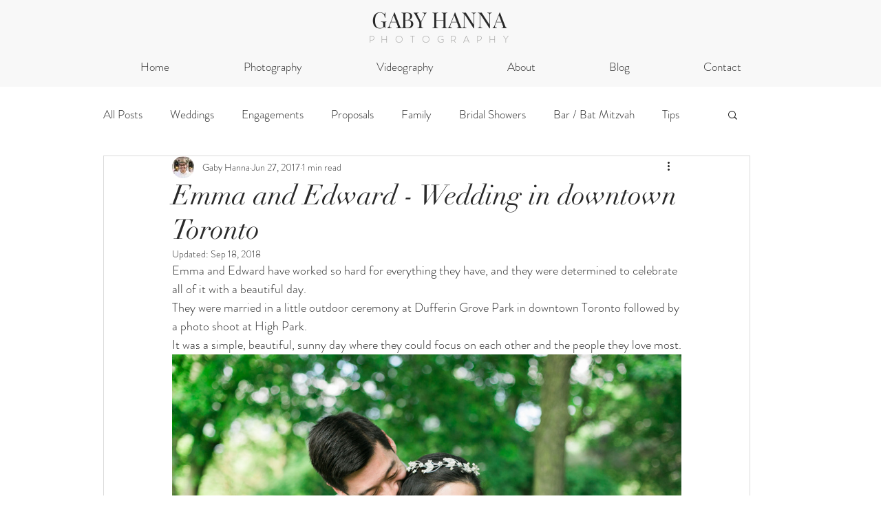

--- FILE ---
content_type: text/css; charset=utf-8
request_url: https://www.gabyhanna.com/_serverless/pro-gallery-css-v4-server/layoutCss?ver=2&id=7pj9a-not-scoped&items=4645_2500_1667%7C4698_1667_2500%7C4742_2500_1667%7C4500_2500_1667%7C4525_2500_1667%7C4792_2500_1667%7C4602_2500_1667%7C4640_1667_2500%7C4731_1667_2500%7C4399_2500_1667%7C4748_2500_1667&container=532_740_9734_720&options=gallerySizeType:px%7CenableInfiniteScroll:true%7CtitlePlacement:SHOW_ON_HOVER%7ChasThumbnails:false%7CimageMargin:10%7CgalleryLayout:6%7CisVertical:true%7CnumberOfImagesPerRow:3%7CgallerySizePx:300%7CcubeRatio:1%7CcubeType:fill%7CgalleryThumbnailsAlignment:bottom%7CthumbnailSpacings:0
body_size: -150
content:
#pro-gallery-7pj9a-not-scoped [data-hook="item-container"][data-idx="0"].gallery-item-container{opacity: 1 !important;display: block !important;transition: opacity .2s ease !important;top: 0px !important;left: 0px !important;right: auto !important;height: 493px !important;width: 740px !important;} #pro-gallery-7pj9a-not-scoped [data-hook="item-container"][data-idx="0"] .gallery-item-common-info-outer{height: 100% !important;} #pro-gallery-7pj9a-not-scoped [data-hook="item-container"][data-idx="0"] .gallery-item-common-info{height: 100% !important;width: 100% !important;} #pro-gallery-7pj9a-not-scoped [data-hook="item-container"][data-idx="0"] .gallery-item-wrapper{width: 740px !important;height: 493px !important;margin: 0 !important;} #pro-gallery-7pj9a-not-scoped [data-hook="item-container"][data-idx="0"] .gallery-item-content{width: 740px !important;height: 493px !important;margin: 0px 0px !important;opacity: 1 !important;} #pro-gallery-7pj9a-not-scoped [data-hook="item-container"][data-idx="0"] .gallery-item-hover{width: 740px !important;height: 493px !important;opacity: 1 !important;} #pro-gallery-7pj9a-not-scoped [data-hook="item-container"][data-idx="0"] .item-hover-flex-container{width: 740px !important;height: 493px !important;margin: 0px 0px !important;opacity: 1 !important;} #pro-gallery-7pj9a-not-scoped [data-hook="item-container"][data-idx="0"] .gallery-item-wrapper img{width: 100% !important;height: 100% !important;opacity: 1 !important;} #pro-gallery-7pj9a-not-scoped [data-hook="item-container"][data-idx="1"].gallery-item-container{opacity: 1 !important;display: block !important;transition: opacity .2s ease !important;top: 503px !important;left: 0px !important;right: auto !important;height: 1110px !important;width: 740px !important;} #pro-gallery-7pj9a-not-scoped [data-hook="item-container"][data-idx="1"] .gallery-item-common-info-outer{height: 100% !important;} #pro-gallery-7pj9a-not-scoped [data-hook="item-container"][data-idx="1"] .gallery-item-common-info{height: 100% !important;width: 100% !important;} #pro-gallery-7pj9a-not-scoped [data-hook="item-container"][data-idx="1"] .gallery-item-wrapper{width: 740px !important;height: 1110px !important;margin: 0 !important;} #pro-gallery-7pj9a-not-scoped [data-hook="item-container"][data-idx="1"] .gallery-item-content{width: 740px !important;height: 1110px !important;margin: 0px 0px !important;opacity: 1 !important;} #pro-gallery-7pj9a-not-scoped [data-hook="item-container"][data-idx="1"] .gallery-item-hover{width: 740px !important;height: 1110px !important;opacity: 1 !important;} #pro-gallery-7pj9a-not-scoped [data-hook="item-container"][data-idx="1"] .item-hover-flex-container{width: 740px !important;height: 1110px !important;margin: 0px 0px !important;opacity: 1 !important;} #pro-gallery-7pj9a-not-scoped [data-hook="item-container"][data-idx="1"] .gallery-item-wrapper img{width: 100% !important;height: 100% !important;opacity: 1 !important;} #pro-gallery-7pj9a-not-scoped [data-hook="item-container"][data-idx="2"].gallery-item-container{opacity: 1 !important;display: block !important;transition: opacity .2s ease !important;top: 1623px !important;left: 0px !important;right: auto !important;height: 493px !important;width: 740px !important;} #pro-gallery-7pj9a-not-scoped [data-hook="item-container"][data-idx="2"] .gallery-item-common-info-outer{height: 100% !important;} #pro-gallery-7pj9a-not-scoped [data-hook="item-container"][data-idx="2"] .gallery-item-common-info{height: 100% !important;width: 100% !important;} #pro-gallery-7pj9a-not-scoped [data-hook="item-container"][data-idx="2"] .gallery-item-wrapper{width: 740px !important;height: 493px !important;margin: 0 !important;} #pro-gallery-7pj9a-not-scoped [data-hook="item-container"][data-idx="2"] .gallery-item-content{width: 740px !important;height: 493px !important;margin: 0px 0px !important;opacity: 1 !important;} #pro-gallery-7pj9a-not-scoped [data-hook="item-container"][data-idx="2"] .gallery-item-hover{width: 740px !important;height: 493px !important;opacity: 1 !important;} #pro-gallery-7pj9a-not-scoped [data-hook="item-container"][data-idx="2"] .item-hover-flex-container{width: 740px !important;height: 493px !important;margin: 0px 0px !important;opacity: 1 !important;} #pro-gallery-7pj9a-not-scoped [data-hook="item-container"][data-idx="2"] .gallery-item-wrapper img{width: 100% !important;height: 100% !important;opacity: 1 !important;} #pro-gallery-7pj9a-not-scoped [data-hook="item-container"][data-idx="3"]{display: none !important;} #pro-gallery-7pj9a-not-scoped [data-hook="item-container"][data-idx="4"]{display: none !important;} #pro-gallery-7pj9a-not-scoped [data-hook="item-container"][data-idx="5"]{display: none !important;} #pro-gallery-7pj9a-not-scoped [data-hook="item-container"][data-idx="6"]{display: none !important;} #pro-gallery-7pj9a-not-scoped [data-hook="item-container"][data-idx="7"]{display: none !important;} #pro-gallery-7pj9a-not-scoped [data-hook="item-container"][data-idx="8"]{display: none !important;} #pro-gallery-7pj9a-not-scoped [data-hook="item-container"][data-idx="9"]{display: none !important;} #pro-gallery-7pj9a-not-scoped [data-hook="item-container"][data-idx="10"]{display: none !important;} #pro-gallery-7pj9a-not-scoped .pro-gallery-prerender{height:7374px !important;}#pro-gallery-7pj9a-not-scoped {height:7374px !important; width:740px !important;}#pro-gallery-7pj9a-not-scoped .pro-gallery-margin-container {height:7374px !important;}#pro-gallery-7pj9a-not-scoped .pro-gallery {height:7374px !important; width:740px !important;}#pro-gallery-7pj9a-not-scoped .pro-gallery-parent-container {height:7374px !important; width:750px !important;}